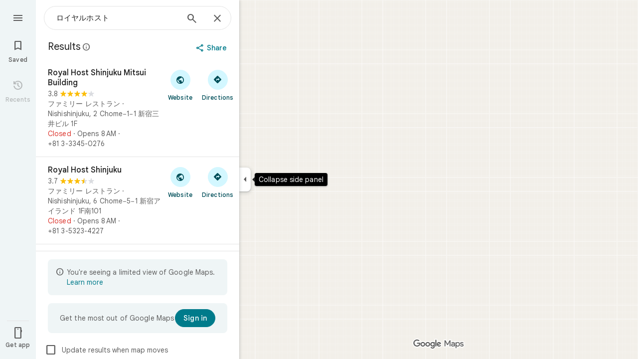

--- FILE ---
content_type: text/javascript; charset=UTF-8
request_url: https://www.google.de/maps/_/js/k=maps.m.en.QIuEoevfKhU.2021.O/ck=maps.m.wGuX6RjBrH8.L.W.O/am=yAEAkAiA/rt=j/d=1/exm=JxdeQb,LsiLPd,Q6fY6e,SuCOhe,a,b,b8h8i,cQ25Ub,ds,dvPKEc,dw,dwi,en,enr,ep,jF2zFd,kUWD8d,log,lp,mmm,mo,nrw,ob,owc,per,plm,pwd,sc,sc2,smi,smr,sp,std,stx,ti,uA7o6c,vcr,vd,vlg,vwr,wrc/ed=1/rs=ACT90oG2lTUuWJZmY6sz2lLBkw2B8gVQMA/m=pm?cb=M
body_size: 1815
content:
"use strict";_F_installCss(".Jz06af::after{border-style:solid;border-width:10px;content:\" \";-webkit-filter:drop-shadow(0 4px 10px rgba(60,64,67,0.28));filter:drop-shadow(0 4px 10px rgba(60,64,67,0.28));left:50%;margin-left:-10px;position:absolute}.eUgrUe::after{bottom:100%;border-color:transparent transparent #fff}.FEuOJf::after{top:100%;border-color:#fff transparent transparent}.kwaOrf{visibility:visible}.Smucib .k7jAl{background-color:#fff;border-radius:8px;overflow:hidden;-webkit-transform:none;transform:none;z-index:auto;border:0;box-shadow:0 1px 2px rgba(60,64,67,0.3),0 2px 6px 2px rgba(60,64,67,0.15)}.Smucib .e07Vkf{overflow:visible}sentinel{}");
this._=this._||{};(function(_){var window=this;
try{
_.VSb.prototype.ha=_.ba(432,function(a){this.V=arguments;this.H||this.U?this.N=!0:_.USb(this)});_.tfe=function(a,b){a.flow===null&&(b.Ye(a.Bs),a.flow=b);a.throttle.ha()};_.ufe=class{constructor(a,b,c){this.Bs=c;this.flow=null;this.throttle=new _.VSb(()=>{const d=this.flow;this.flow=null;a(d);d.done(c)},b)}};
}catch(e){_._DumpException(e)}
try{
_.Kd("pm");
var Cwg=function(a){const b=a.Sa().Yd().Ja()||new _.ou,c=a.Sa().Yd().QK(),d=!a.isEmpty()&&!a.ve(),e=_.wO(a.Sa())||_.wO(a.background());var f=a.Sa().mb().response(),g=null;if(f!=null&&f.Da()&&_.g1a(_.Sv())&&(f=_.x(f,_.uv,2),_.E(f,_.GC,2))){f=_.IC(f);var h;if(h=_.HC(f)>0)h=_.xE(f,0),h=_.E(h,_.Tz,41);h&&(g=_.xE(f,0),g=_.x(g,_.Tz,41))}return{QK:c,Ja:b,loading:d,Xl:a.Sa().Uj().Xl(),IB:e,be:a.Sa().Uj().be(),mt:g}},Dwg=class extends _.Ir{constructor(){super("PAC",[...arguments])}},Ewg=class extends _.Ir{constructor(){super("PBS",
[...arguments])}},Fwg=class extends _.Ir{constructor(){super("PCF",[...arguments])}},Gwg=class extends _.Ir{constructor(){super("PCD",[...arguments])}},Hwg=class extends _.Ir{constructor(){super("PEL",[...arguments])}},Iwg=class extends _.Ir{constructor(){super("PHD",[])}},Jwg=class extends _.Ir{constructor(){super("PJC",[...arguments])}},Kwg=class extends _.Ir{constructor(){super("POF",[...arguments])}},Lwg=class extends _.Ir{constructor(){super("PRF",[...arguments])}},Mwg=class extends _.Ir{constructor(){super("PPR",
[...arguments])}},Nwg=class extends _.Ir{constructor(){super("PRSA",[...arguments])}},Owg=class extends _.Ir{constructor(){super("PSO",[...arguments])}};var Pwg=class extends _.t{constructor(a){super(a)}};var Qwg=function(a,b,c,{overflow:d,cB:e}={}){_.gL(b,9,a.rootElement,c,new _.ue(0,e),void 0,d)},Uwg=class{constructor(a,b,c,d){this.rootElement=b;this.xg=c;this.N=d;this.Il=this.Hh=this.H=null;this.isOpen=!1;this.Ha=a.Ha;this.U=_.jF()}open(a,b,c,d){this.QF(a,()=>{var e=this.N;const f=Rwg.get(b);return f?_.yP(e,b,c,f):null},d)}Noa(a,b,c){const d=()=>{const e=this.Ha.Za();return Swg(this.N,b,e)};this.QF(a,d,c);this.H||(this.H=this.Ha.listen(e=>{this.Zp(a,d,e)}))}QF(a,b,c){if(!this.isOpen){this.isOpen=
!0;const d=this.U.get();d&&(a.Mia==="top"?_.G(d,1,1):a.Mia==="bottom"?_.G(d,1,2):_.jj(d,1),this.U.notify(c));this.Il=a.Il||this.Hh;this.Zp(a,b,c);this.H&&(this.H.dispose(),this.H=null)}}Zp(a,b,c){b=b(c)||Twg(this.N);_.vP(b,()=>{this.En(a);this.rootElement.style.display="block";this.rootElement.contains(document.activeElement)||(a.nEa?_.jK(this.rootElement):this.rootElement.focus())});this.xg.Zp(c,b)}close(a){this.isOpen&&(this.isOpen=!1,this.rootElement.style.display="none",this.Il&&(_.qp(this.Il)?
this.Il.focus():_.jK(this.Il),this.Il=null),this.Hh=null,this.xg.Zp(a,Twg(this.N)),this.H&&(this.H.dispose(),this.H=null))}En(a={}){if(this.isOpen){a=a.position||{};var b=a.mX||8;if(a.LJ)_.c_b(a.LJ,this.rootElement,b);else{const c=a.kf||this.Hh;c&&c.isConnected&&(Qwg(this,c,b,a),this.Hh=c)}}}};var Swg=function(a,b,c){switch(b){case _.vH.m8:return _.yP(a,b,Cwg(c),()=>new Iwg)}return null},Twg=function(a){return new _.wP(_.vH.EMPTY,null,(b,c)=>{c(a.rb(_.vH.EMPTY,Vwg),b)})},Wwg=class extends _.lJc{constructor(a,b,c){super(a,b,c,_.vH)}},Vwg={rb:()=>new _.dJc},Rwg=new Map([[_.vH.usa,()=>new Dwg],[_.vH.mPa,()=>new Ewg],[_.vH.TG,()=>new Fwg],[_.vH.lE,()=>new Gwg],[_.vH.Yta,()=>new Hwg],[_.vH.m8,()=>new Iwg],[_.vH.dQa,()=>new Jwg],[_.vH.mxa,()=>new Kwg],[_.vH.Kxa,()=>new Lwg],[_.vH.kRa,()=>new Mwg],
[_.vH.Wxa,()=>new Nwg],["select-option",()=>new Owg]]);var Xwg=class extends _.QN{constructor(a){super(_.ON({xq:336,Yf:16}));const b=new _.ufe(c=>{_.PN(this,_.ON({xq:336,Yf:16}),c)},500,"popup-pane-resize");a.H(c=>{_.tfe(b,c)})}};var Zwg=function(a,b){Ywg(a,b.context)},Ywg=function(a,b){a.open("div","ejlDce");let c;c="Smucib oykxFd "+(_.Vi(b,1)?"Jz06af ":"");switch(_.y(b,1)){case 1:c+="eUgrUe";break;case 2:c+="FEuOJf"}a.na("class",c);a.W();a.open("div","OhmiG");a.oa($wg||($wg=["class","kwaOrf"]));a.W();a.Zc(d=>{d.close()});a.Ua()};Zwg.Hb=_.Tp;var $wg;var axg=class extends _.BK{constructor(a){super(a,_.hK(a.Ea,"popup",Zwg),new Pwg);this.N=_.w();this.N.listen(this.render,this)}render(a){const b=this.N.get();b&&(_.Nb(this.context,b),this.qb(a))}};var bxg=function(a,b){return a.N.slice(0,a.H).find(c=>c.ai===b)||a.H>=2?!1:!0},cxg=function(a,b,c){a.V?c?b(c):b():a.U.push(b)},dxg=class{constructor(a,b,c,d){this.oc=a;this.actions=b;this.Ea=c;this.V=!1;this.N=[];this.H=0;this.U=[];for(b=0;b<2;b++){const e=_.kF(new Pwg),f=new axg({tb:a.tb,Ea:c});f.Ac((g,h)=>{a.M3a.appendChild(g);var l=_.qPb("kwaOrf",f.element()),m=f.element();g=e;var n=new _.NN(this.oc.yd,3,null),p=new Xwg(this.oc.Um);n=_.fJc(this.oc,this.Ea,n,l,p,h,{T2:!0,TP:!0});p=this.oc;l=new Wwg({Az:l,
...this.oc},this.actions,this.Ea);m=new Uwg(p,m,n,l);m.U.Ia(g,h);this.N.push({controller:m,ai:null});if(this.N.length===2){this.V=!0;for(const r of this.U)r(h);this.U=[]}},d);f.N.Ia(e,d)}}open(a,b,c,d){cxg(this,e=>{if(bxg(this,b)){var f=this.N[this.H++];f.ai=b;f.controller.open(a,b,c,e)}},d)}Noa(a,b,c){cxg(this,d=>{if(bxg(this,b)){var e=this.N[this.H++];e.ai=b;e.controller.Noa(a,b,d)}},c)}close(a){cxg(this,b=>{this.H<=0||(this.H--,this.N[this.H].controller.close(b))},a)}En(a={}){cxg(this,()=>{this.H<=
0||this.H>2||this.N[this.H-1].controller.En(a)})}};_.Hr("PM",function(a,b,c,d){_.Jr([_.QJ],b,(e,f)=>{[e]=e;f=new dxg(c,d,e,f);a(f)})});
_.Ld();
}catch(e){_._DumpException(e)}
}).call(this,this._);
// Google Inc.
